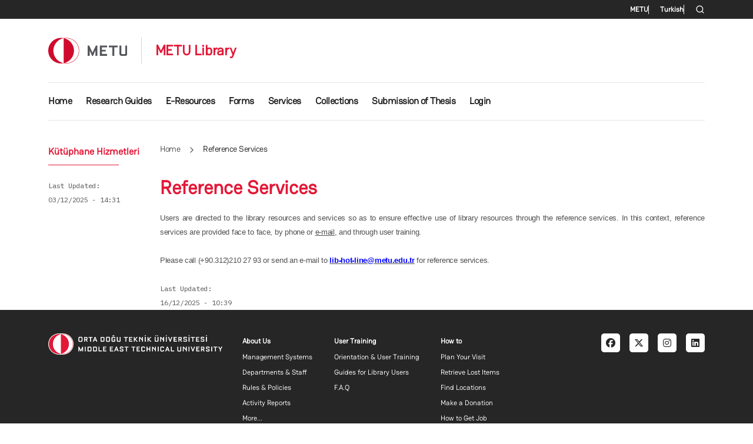

--- FILE ---
content_type: text/html; charset=UTF-8
request_url: http://lib.metu.edu.tr/reference-services
body_size: 8770
content:
<!DOCTYPE html>
<html lang="en" dir="ltr">
  <head>
    <meta charset="utf-8" />
<meta name="Generator" content="Drupal 10 (https://www.drupal.org)" />
<meta name="MobileOptimized" content="width" />
<meta name="HandheldFriendly" content="true" />
<meta name="viewport" content="width=device-width, initial-scale=1, shrink-to-fit=no" />
<meta http-equiv="x-ua-compatible" content="ie=edge" />
<link rel="icon" href="/themes/custom/miys/favicon.ico" type="image/vnd.microsoft.icon" />
<link rel="alternate" hreflang="en" href="http://lib.metu.edu.tr/en/reference-services" />
<link rel="alternate" hreflang="tr" href="http://lib.metu.edu.tr/tr/referans-hizmetleri" />
<link rel="canonical" href="http://lib.metu.edu.tr/en/reference-services" />
<link rel="shortlink" href="http://lib.metu.edu.tr/en/node/28" />

    <title>Reference Services | METU Library</title>
    <link rel="stylesheet" media="all" href="/sites/lib.metu.edu.tr/files/css/css_JVzBsHW2b88Kps9BU7Ot8RemTuFWNvbCyqPYRVxEuH4.css?delta=0&amp;language=en&amp;theme=miys&amp;include=[base64]" />
<link rel="stylesheet" media="all" href="/sites/lib.metu.edu.tr/files/css/css_q2nRKFcaMCZLzoSihCiINsD9rc7S83p3UV5NBNDu_6k.css?delta=1&amp;language=en&amp;theme=miys&amp;include=[base64]" />
<link rel="stylesheet" media="all" href="/sites/lib.metu.edu.tr/files/css/css_M8flbSyAN8CiC1vy32l-Yv5m3JZM8W_A_XrfVVWpFTw.css?delta=2&amp;language=en&amp;theme=miys&amp;include=[base64]" />

    <script type="application/json" data-drupal-selector="drupal-settings-json">{"path":{"baseUrl":"\/","pathPrefix":"en\/","currentPath":"node\/28","currentPathIsAdmin":false,"isFront":false,"currentLanguage":"en"},"pluralDelimiter":"\u0003","gtag":{"tagId":"G-SFSKR90E49","consentMode":false,"otherIds":[""],"events":[],"additionalConfigInfo":[]},"suppressDeprecationErrors":true,"ajaxPageState":{"libraries":"[base64]","theme":"miys","theme_token":null},"ajaxTrustedUrl":{"\/en\/search\/node":true},"user":{"uid":0,"permissionsHash":"11d5a37bb88156ee4c79f8093ca2381c8a400ac2cbbbf92dae5daf31e1bc24f7"}}</script>
<script src="/sites/lib.metu.edu.tr/files/js/js_hYXx3ICAag2wMJuvddlU3pcm03WoWakt11__jxvADXM.js?scope=header&amp;delta=0&amp;language=en&amp;theme=miys&amp;include=eJxLz89Pz0mNL0lM108HEjrpqHy9xKzECp3czMpi_fSc_KTEHN3iksqczLx0AGZJFZg"></script>
<script src="/modules/contrib/google_tag/js/gtag.js?t8swmc"></script>

  </head>
  <body class="layout-one-sidebar layout-sidebar-first page-node-28 path-node node--type-page">
    <a href="#main-content" class="visually-hidden-focusable">
      Skip to main content
    </a>
    
      <div class="dialog-off-canvas-main-canvas" data-off-canvas-main-canvas>
    
<div id="page-wrapper">
  <div id="page">
    <header id="header" class="header" role="banner" aria-label="Site header">
                        <nav class="navbar" id="navbar-top">
                    <div class="container">
                          <section class="region region-secondary-menu">
    <nav role="navigation" aria-labelledby="block-miys-secondary-menu-menu" id="block-miys-secondary-menu" class="block block-menu navigation menu--secondary">
            
  <h2 class="visually-hidden" id="block-miys-secondary-menu-menu">Secondary menu</h2>
  

        
                  <ul class="clearfix nav" data-component-id="miys:menu">
                    <li class="nav-item nav-lang-en">
                <a href="https://www.metu.edu.tr" target="_blank" class="nav-link nav-link-https--wwwmetuedutr">METU</a>
              </li>
                <li class="nav-item nav-lang-tr">
                <a href="https://www.metu.edu.tr/tr" target="_blank" class="nav-link nav-link-https--wwwmetuedutr-tr">ODTÜ</a>
              </li>
        </ul>
  



  </nav>
<div class="language-switcher-language-url block block-language block-language-blocklanguage-interface" id="block-miys-language-switcher-secondary" role="navigation">
  
    
      <div class="content">
      

  <nav class="links nav links-inline"><span hreflang="en" data-drupal-link-system-path="node/28" class="en nav-link is-active" aria-current="page"><a href="/en/reference-services" class="language-link is-active" hreflang="en" data-drupal-link-system-path="node/28" aria-current="page">English</a></span><span hreflang="tr" data-drupal-link-system-path="node/28" class="tr nav-link"><a href="/tr/referans-hizmetleri" class="language-link" hreflang="tr" data-drupal-link-system-path="node/28">Turkish</a></span></nav>

    </div>
  </div>
<div class="search-block-form block block-search block-search-form-block" data-drupal-selector="search-block-form" id="block-miys-search-form" role="search">
  
    
      <div class="content">
      <div class="offcanvas-search-trigger-wrapper">
  <button type="button" data-feather="search" data-bs-toggle="offcanvas" data-bs-target="#offcanvasTop" aria-controls="offcanvasTop"></button>
</div>
<div class="offcanvas offcanvas-top" tabindex="-1" id="offcanvasTop" aria-labelledby="offcanvasTopLabel">
  <div class="offcanvas-body">
    <div class="container">
      <div class="row">
        <div class="col">
          <form action="/en/search/node" method="get" id="search-block-form" accept-charset="UTF-8" class="search-form search-block-form form-row">
            




        
  <div class="js-form-item js-form-type-search form-type-search js-form-item-keys form-item-keys form-no-label mb-3">
          <label for="edit-keys" class="visually-hidden">Search</label>
                    <input title="Enter the terms you wish to search for." placeholder="Search..." data-drupal-selector="edit-keys" type="search" id="edit-keys" name="keys" value="" size="15" maxlength="128" class="form-search form-control" />

                      </div>
<div data-drupal-selector="edit-actions" class="form-actions js-form-wrapper form-wrapper mb-3" id="edit-actions"><button data-drupal-selector="edit-submit" type="submit" id="edit-submit" value="Search" class="button js-form-submit form-submit btn btn-primary">Search</button>
</div>

            <div class="btn-close-wrapper">
              <button type="button" class="btn-close text-reset" data-bs-dismiss="offcanvas" aria-label="Close"></button>
            </div>
          </form>
        </div>
      </div>
    </div>
  </div>
</div>
    </div>
  </div>

  </section>

              
                                  </div>
                    </nav>
                          <nav class="navbar navbar-expand-lg" id="navbar-main">
                        <div class="container">
                                  <div class="d-inline-block site-branding site-logo mb-3 mb-md-4_2 me-auto me-lg-4 order-first">
      <a href="/en" title="Home" rel="home">
        <img src="/themes/custom/miys/images/logos/metu.svg" alt="Home" class="img-fluid" />
      </a>
    </div>
        <div class="d-inline-flex align-items-center site-branding site-name mb-lg-4_2 py-3 ps-lg-4 order-4 order-lg-1">
      <a href="/en" title="Home" rel="home">
        METU Library
      </a>
    </div>
    <div class="language-switcher-language-url block block-language block-language-blocklanguage-interface" id="block-miys-language-switcher-header" role="navigation">
  
    
      <div class="content">
      

  <nav class="links nav links-inline"><span hreflang="en" data-drupal-link-system-path="node/28" class="en nav-link is-active" aria-current="page"><a href="/en/reference-services" class="language-link is-active" title="English" hreflang="en" data-drupal-link-system-path="node/28" aria-current="page">EN</a></span><span hreflang="tr" data-drupal-link-system-path="node/28" class="tr nav-link"><a href="/tr/referans-hizmetleri" class="language-link" title="Turkish" hreflang="tr" data-drupal-link-system-path="node/28">TR</a></span></nav>

    </div>
  </div>


                              <button class="search-toggler" type="button" data-feather="search" data-bs-toggle="offcanvas" data-bs-target="#offcanvasTop" aria-controls="offcanvasTop"></button>
                <button class="navbar-toggler collapsed" type="button" data-bs-toggle="offcanvas" data-bs-target="#CollapsingNavbar" aria-controls="CollapsingNavbar" aria-expanded="false" aria-label="Toggle navigation"><span class="navbar-toggler-icon"></span></button>
                <div class="offcanvas offcanvas-start" id="CollapsingNavbar">
                                      <div class="offcanvas-header">
                      <button type="button" class="btn-close text-reset" data-bs-dismiss="offcanvas" aria-label="Close"></button>
                    </div>
                    <div class="offcanvas-body">
                                      <nav role="navigation" aria-labelledby="block-miys-main-menu-menu" id="block-miys-main-menu" class="block block-menu navigation menu--main">
            
  <h2 class="visually-hidden" id="block-miys-main-menu-menu">Main navigation</h2>
  

        
              <ul class="clearfix nav navbar-nav" data-component-id="miys:menu_main">
                    <li class="nav-item nav-lang-en">
                          <a href="/en" class="nav-link nav-link--en" data-drupal-link-system-path="&lt;front&gt;">Home</a>
              </li>
                <li class="nav-item nav-lang-en">
                          <a href="http://libguides.lib.metu.edu.tr/" class="nav-link nav-link-http--libguideslibmetuedutr-">Research Guides</a>
              </li>
                <li class="nav-item nav-lang-en menu-item--expanded dropdown">
                          <span class="nav-link nav-link-" aria-expanded="false" aria-haspopup="true">E-Resources</span>
          <span class="dropdown-toggle" data-bs-toggle="dropdown" aria-expanded="false" aria-haspopup="true"></span>
                        <ul class="dropdown-menu">
                    <li class="dropdown-item nav-lang-en">
                          <a href="/en/databases" class="nav-link--en-databases" data-drupal-link-system-path="node/7">Databases</a>
              </li>
                <li class="dropdown-item nav-lang-en">
                          <a href="/en/reference-management-tool" class="nav-link--en-reference-management-tool" data-drupal-link-system-path="node/15">Reference Management Tools</a>
              </li>
                <li class="dropdown-item nav-lang-en">
                          <a href="https://research.ebsco.com/c/msrozl/search?locale=en" class="nav-link-https--researchebscocom-c-msrozl-searchlocaleen">METUnique Search</a>
              </li>
                <li class="dropdown-item nav-lang-en">
                          <a href="/en/e-theses" class="nav-link--en-e-theses" data-drupal-link-system-path="node/16">E-Theses</a>
              </li>
                <li class="dropdown-item nav-lang-en">
                          <a href="https://publications.ebsco.com/?custId=s1098395&amp;groupId=main&amp;profileId=pfui&amp;resourceTypeOptionSelected=1" class="nav-link-https--publicationsebscocom-custids1098395groupidmainprofileidpfuiresourcetypeoptionselected1">E-Journals</a>
              </li>
                <li class="dropdown-item nav-lang-en">
                          <a href="https://publications.ebsco.com/?custId=s1098395&amp;groupId=main&amp;profileId=pfui&amp;resourceTypeOptionSelected=8%2C9%2C14" class="nav-link-https--publicationsebscocom-custids1098395groupidmainprofileidpfuiresourcetypeoptionselected82c92c14">E-Books</a>
              </li>
        </ul>
  
              </li>
                <li class="nav-item nav-lang-en menu-item--expanded dropdown">
                          <span class="nav-link nav-link-" aria-expanded="false" aria-haspopup="true">Forms</span>
          <span class="dropdown-toggle" data-bs-toggle="dropdown" aria-expanded="false" aria-haspopup="true"></span>
                        <ul class="dropdown-menu">
                    <li class="dropdown-item nav-lang-en menu-item--expanded dropdown">
                          <span class="nav-link-" aria-expanded="false" aria-haspopup="true">Request Forms</span>
          <span class="dropdown-toggle" data-bs-toggle="dropdown" aria-expanded="false" aria-haspopup="true"></span>
                        <ul class="dropdown-menu">
                    <li class="dropdown-item nav-lang-en">
                          <a href="/en/book-stacks-request-form" class="nav-link--en-book-stacks-request-form" data-drupal-link-system-path="node/18">Book Stacks Request Form</a>
              </li>
                <li class="dropdown-item nav-lang-en">
                          <a href="/en/journal-stacks-request-form" class="nav-link--en-journal-stacks-request-form" data-drupal-link-system-path="node/19">Journal Stacks Request Form</a>
              </li>
                <li class="dropdown-item nav-lang-en">
                          <a href="/en/theses-stacks-request-form" class="nav-link--en-theses-stacks-request-form" data-drupal-link-system-path="node/20">Theses Stacks Request Form</a>
              </li>
        </ul>
  
              </li>
                <li class="dropdown-item nav-lang-en menu-item--expanded dropdown">
                          <span class="nav-link-" aria-expanded="false" aria-haspopup="true">Recommend Forms</span>
          <span class="dropdown-toggle" data-bs-toggle="dropdown" aria-expanded="false" aria-haspopup="true"></span>
                        <ul class="dropdown-menu">
                    <li class="dropdown-item nav-lang-en">
                          <a href="https://librarycatalog.metu.edu.tr/cgi-bin/koha/opac-suggestions.pl?language=en" class="nav-link-https--librarycatalogmetuedutr-cgi-bin-koha-opac-suggestionspllanguageen">Recommend a Book/Textbook</a>
              </li>
                <li class="dropdown-item nav-lang-en">
                          <a href="/en/recommend-new-electronic-journaldatabase" class="nav-link--en-recommend-new-electronic-journaldatabase" data-drupal-link-system-path="node/21">Recommend a New Electronic Journal or Database</a>
              </li>
        </ul>
  
              </li>
                <li class="dropdown-item nav-lang-en">
                          <a href="/en/move-book-main-library-reserve" class="nav-link--en-move-book-main-library-reserve" data-drupal-link-system-path="node/22">Move a Book from Main Library to Reserve</a>
              </li>
                <li class="dropdown-item nav-lang-en">
                          <a href="https://lib2.metu.edu.tr/trialsurvey/index-en.php" target="_blank" class="nav-link-https--lib2metuedutr-trialsurvey-index-enphp">Evaluation Form for Trial Databases</a>
              </li>
                <li class="dropdown-item nav-lang-en">
                          <a href="/en/donation-form" class="nav-link--en-donation-form" data-drupal-link-system-path="node/23">Donation Form</a>
              </li>
        </ul>
  
              </li>
                <li class="nav-item nav-lang-en menu-item--expanded dropdown">
                          <span class="nav-link nav-link-" aria-expanded="false" aria-haspopup="true">Services</span>
          <span class="dropdown-toggle" data-bs-toggle="dropdown" aria-expanded="false" aria-haspopup="true"></span>
                        <ul class="dropdown-menu">
                    <li class="dropdown-item nav-lang-en menu-item--expanded dropdown">
                          <span class="nav-link-" aria-expanded="false" aria-haspopup="true">E-Services</span>
          <span class="dropdown-toggle" data-bs-toggle="dropdown" aria-expanded="false" aria-haspopup="true"></span>
                        <ul class="dropdown-menu">
                    <li class="dropdown-item nav-lang-en">
                          <a href="/en/recommend-library-information-resources" class="nav-link--en-recommend-library-information-resources" data-drupal-link-system-path="node/24">Recommend a Library Information Resources</a>
              </li>
                <li class="dropdown-item nav-lang-en">
                          <a href="/en/remote-access" class="nav-link--en-remote-access" data-drupal-link-system-path="node/14">Remote Access</a>
              </li>
                <li class="dropdown-item nav-lang-en">
                          <a href="/en/wireless-internet-access" class="nav-link--en-wireless-internet-access" data-drupal-link-system-path="node/25">Wireless Internet Access</a>
              </li>
                <li class="dropdown-item nav-lang-en">
                          <a href="/z3950-configuration" class="nav-link--z3950-configuration">Z39.50 Configuration</a>
              </li>
        </ul>
  
              </li>
                <li class="dropdown-item nav-lang-en menu-item--expanded dropdown">
                          <span class="nav-link-" aria-expanded="false" aria-haspopup="true">Library Services</span>
          <span class="dropdown-toggle" data-bs-toggle="dropdown" aria-expanded="false" aria-haspopup="true"></span>
                        <ul class="dropdown-menu">
                    <li class="dropdown-item nav-lang-en">
                          <a href="/en/borrowing-services" class="nav-link--en-borrowing-services" data-drupal-link-system-path="node/27">Borrowing Services</a>
              </li>
                <li class="dropdown-item nav-lang-en">
                          <a href="/en/reference-services" class="nav-link--en-reference-services is-active" data-drupal-link-system-path="node/28" aria-current="page">Reference Services</a>
              </li>
                <li class="dropdown-item nav-lang-en">
                          <a href="/en/users-disabilities" class="nav-link--en-users-disabilities" data-drupal-link-system-path="node/29">Users with Disabilities</a>
              </li>
                <li class="dropdown-item nav-lang-en">
                          <a href="/en/photocopying" class="nav-link--en-photocopying" data-drupal-link-system-path="node/30">Photocopying</a>
              </li>
                <li class="dropdown-item nav-lang-en">
                          <a href="/en/lockers" class="nav-link--en-lockers" data-drupal-link-system-path="node/31">Lockers</a>
              </li>
                <li class="dropdown-item nav-lang-en">
                          <a href="/en/carrels" class="nav-link--en-carrels" data-drupal-link-system-path="node/32">Carrels</a>
              </li>
        </ul>
  
              </li>
                <li class="dropdown-item nav-lang-en">
                          <a href="/en/article-book-supply-serviceill" class="nav-link--en-article-book-supply-serviceill" data-drupal-link-system-path="node/33">Article / Book Supply Service(ILL)</a>
              </li>
                <li class="dropdown-item nav-lang-en">
                          <a href="/en/open-access-services" class="nav-link--en-open-access-services" data-drupal-link-system-path="node/34">Open Access Services</a>
              </li>
        </ul>
  
              </li>
                <li class="nav-item nav-lang-en menu-item--expanded dropdown">
                          <span class="nav-link nav-link-" aria-expanded="false" aria-haspopup="true">Collections</span>
          <span class="dropdown-toggle" data-bs-toggle="dropdown" aria-expanded="false" aria-haspopup="true"></span>
                        <ul class="dropdown-menu">
                    <li class="dropdown-item nav-lang-en">
                          <a href="/en/ataturk-collection" class="nav-link--en-ataturk-collection" data-drupal-link-system-path="node/11">Atatürk Collection</a>
              </li>
                <li class="dropdown-item nav-lang-en">
                          <a href="/en/book-collection" class="nav-link--en-book-collection" data-drupal-link-system-path="node/17">Book Collection</a>
              </li>
                <li class="dropdown-item nav-lang-en">
                          <a href="/en/periodicals-collection" class="nav-link--en-periodicals-collection" data-drupal-link-system-path="node/35">Periodicals Collection</a>
              </li>
                <li class="dropdown-item nav-lang-en">
                          <a href="/en/electronic-resources-collection" class="nav-link--en-electronic-resources-collection" data-drupal-link-system-path="node/36">Electronic Resources Collection</a>
              </li>
                <li class="dropdown-item nav-lang-en">
                          <a href="/en/reserve-collection" class="nav-link--en-reserve-collection" data-drupal-link-system-path="node/38">Reference Collection</a>
              </li>
                <li class="dropdown-item nav-lang-en">
                          <a href="/en/reserve-collection" class="nav-link--en-reserve-collection" data-drupal-link-system-path="node/38">Reserve Collection</a>
              </li>
                <li class="dropdown-item nav-lang-en">
                          <a href="/en/rare-collection" class="nav-link--en-rare-collection" data-drupal-link-system-path="node/43">Rare Collection</a>
              </li>
                <li class="dropdown-item nav-lang-en">
                          <a href="/en/theses" class="nav-link--en-theses" data-drupal-link-system-path="node/39">Theses</a>
              </li>
                <li class="dropdown-item nav-lang-en">
                          <a href="/en/kasim-gulek-collection" class="nav-link--en-kasim-gulek-collection" data-drupal-link-system-path="node/40">Kasım Gülek Collection</a>
              </li>
                <li class="dropdown-item nav-lang-en">
                          <a href="https://librarycatalog.metu.edu.tr/cgi-bin/koha/opac-shelves.pl?op=view&amp;shelfnumber=522&amp;sortfield=title" target="_blank" class="nav-link-https--librarycatalogmetuedutr-cgi-bin-koha-opac-shelvesplopviewshelfnumber522sortfieldtitle">New Arrivals</a>
              </li>
                <li class="dropdown-item nav-lang-en">
                          <a href="/en/publications-metu-faculty" class="nav-link--en-publications-metu-faculty" data-drupal-link-system-path="node/41">Publications of METU Faculty</a>
              </li>
                <li class="dropdown-item nav-lang-en">
                          <a href="/en/donated-books-month" class="nav-link--en-donated-books-month" data-drupal-link-system-path="node/42">Donated Books of This Month</a>
              </li>
        </ul>
  
              </li>
                <li class="nav-item nav-lang-en menu-item--expanded dropdown">
                          <span class="nav-link nav-link-" aria-expanded="false" aria-haspopup="true">Submission of Thesis</span>
          <span class="dropdown-toggle" data-bs-toggle="dropdown" aria-expanded="false" aria-haspopup="true"></span>
                        <ul class="dropdown-menu">
                    <li class="dropdown-item nav-lang-en">
                          <a href="https://open.metu.edu.tr/submit" class="nav-link-https--openmetuedutr-submit">E-Thesis Submission</a>
              </li>
                <li class="dropdown-item nav-lang-en">
                          <a href="/en/thesis-submission-guide" class="nav-link--en-thesis-submission-guide" data-drupal-link-system-path="node/10">Thesis Submission Guide</a>
              </li>
        </ul>
  
              </li>
                <li class="nav-item nav-lang-en">
                          <a href="https://librarycatalog.metu.edu.tr/cgi-bin/koha/opac-user.pl" class="nav-link nav-link-https--librarycatalogmetuedutr-cgi-bin-koha-opac-userpl">Login</a>
              </li>
                <li class="nav-item nav-lang-tr">
                          <a href="https://libguides.lib.metu.edu.tr/" class="nav-link nav-link-https--libguideslibmetuedutr-">Araştırma Rehberleri</a>
              </li>
                <li class="nav-item nav-lang-tr menu-item--expanded dropdown">
                          <span class="nav-link nav-link-" aria-expanded="false" aria-haspopup="true">E-Kaynaklar</span>
          <span class="dropdown-toggle" data-bs-toggle="dropdown" aria-expanded="false" aria-haspopup="true"></span>
                        <ul class="dropdown-menu">
                    <li class="dropdown-item nav-lang-tr">
                          <a href="/tr/veritabanlari" class="nav-link--tr-veritabanlari">Veritabanları</a>
              </li>
                <li class="dropdown-item nav-lang-tr">
                          <a href="/en/reference-management-tool" class="nav-link--en-reference-management-tool" data-drupal-link-system-path="node/15">Referans Yönetim Aracı</a>
              </li>
                <li class="dropdown-item nav-lang-tr">
                          <a href="https://research.ebsco.com/c/msrozl/search?locale=tr" class="nav-link-https--researchebscocom-c-msrozl-searchlocaletr">Bütünleşik Arama</a>
              </li>
                <li class="dropdown-item nav-lang-en">
                          <a href="/en/e-theses" class="nav-link--en-e-theses" data-drupal-link-system-path="node/16">E-Theses</a>
              </li>
                <li class="dropdown-item nav-lang-tr">
                          <a href="https://publications.ebsco.com/?custId=s1098395&amp;groupId=main&amp;profileId=pfui&amp;resourceTypeOptionSelected=1" class="nav-link-https--publicationsebscocom-custids1098395groupidmainprofileidpfuiresourcetypeoptionselected1">E-Dergiler</a>
              </li>
                <li class="dropdown-item nav-lang-tr">
                          <a href="https://publications.ebsco.com/?custId=s1098395&amp;groupId=main&amp;profileId=pfui&amp;resourceTypeOptionSelected=8%2C9%2C14" class="nav-link-https--publicationsebscocom-custids1098395groupidmainprofileidpfuiresourcetypeoptionselected82c92c14">E-Kitaplar</a>
              </li>
        </ul>
  
              </li>
                <li class="nav-item nav-lang-tr menu-item--expanded dropdown">
                          <span class="nav-link nav-link-" aria-expanded="false" aria-haspopup="true">Formlar</span>
          <span class="dropdown-toggle" data-bs-toggle="dropdown" aria-expanded="false" aria-haspopup="true"></span>
                        <ul class="dropdown-menu">
                    <li class="dropdown-item nav-lang-tr menu-item--expanded dropdown">
                          <span class="nav-link-" aria-expanded="false" aria-haspopup="true">İstek Formları</span>
          <span class="dropdown-toggle" data-bs-toggle="dropdown" aria-expanded="false" aria-haspopup="true"></span>
                        <ul class="dropdown-menu">
                    <li class="dropdown-item nav-lang-tr">
                          <a href="/en/book-stacks-request-form" class="nav-link--en-book-stacks-request-form" data-drupal-link-system-path="node/18">Depo Kitapları İstek Formu</a>
              </li>
                <li class="dropdown-item nav-lang-tr">
                          <a href="/en/journal-stacks-request-form" class="nav-link--en-journal-stacks-request-form" data-drupal-link-system-path="node/19">Depo Dergileri İstek Formu</a>
              </li>
                <li class="dropdown-item nav-lang-tr">
                          <a href="/en/theses-stacks-request-form" class="nav-link--en-theses-stacks-request-form" data-drupal-link-system-path="node/20">Depo Tezleri İstek Formu</a>
              </li>
        </ul>
  
              </li>
                <li class="dropdown-item nav-lang-tr menu-item--expanded dropdown">
                          <span class="nav-link-" aria-expanded="false" aria-haspopup="true">Öneri Formları</span>
          <span class="dropdown-toggle" data-bs-toggle="dropdown" aria-expanded="false" aria-haspopup="true"></span>
                        <ul class="dropdown-menu">
                    <li class="dropdown-item nav-lang-tr">
                          <a href="https://librarycatalog.metu.edu.tr/cgi-bin/koha/opac-suggestions.pl?language=tr" class="nav-link-https--librarycatalogmetuedutr-cgi-bin-koha-opac-suggestionspllanguagetr">Kitap / Ders Kitabı Öneri Formu</a>
              </li>
                <li class="dropdown-item nav-lang-tr">
                          <a href="/en/recommend-new-electronic-journaldatabase" class="nav-link--en-recommend-new-electronic-journaldatabase" data-drupal-link-system-path="node/21">E-Dergi / Veritabanı Abonelikleri Öneri Formu</a>
              </li>
        </ul>
  
              </li>
                <li class="dropdown-item nav-lang-tr">
                          <a href="/en/move-book-main-library-reserve" class="nav-link--en-move-book-main-library-reserve" data-drupal-link-system-path="node/22">Kısa Süreli Ödünç Verme Koleksiyonuna Kitap Ekleme ve Çıkarma</a>
              </li>
                <li class="dropdown-item nav-lang-tr">
                          <a href="https://lib2.metu.edu.tr/trialsurvey/index-tr.php" class="nav-link-https--lib2metuedutr-trialsurvey-index-trphp">Veritabanı Değerlendirme Formu</a>
              </li>
                <li class="dropdown-item nav-lang-tr">
                          <a href="/en/donation-form" class="nav-link--en-donation-form" data-drupal-link-system-path="node/23">Bağış Formu</a>
              </li>
        </ul>
  
              </li>
                <li class="nav-item nav-lang-tr menu-item--expanded active dropdown">
                          <span class="nav-link active nav-link-" aria-expanded="false" aria-haspopup="true">Hizmetler</span>
          <span class="dropdown-toggle" data-bs-toggle="dropdown" aria-expanded="false" aria-haspopup="true"></span>
                        <ul class="dropdown-menu">
                    <li class="dropdown-item nav-lang-tr menu-item--expanded dropdown">
                          <span class="nav-link-" aria-expanded="false" aria-haspopup="true">E-Hizmetler</span>
          <span class="dropdown-toggle" data-bs-toggle="dropdown" aria-expanded="false" aria-haspopup="true"></span>
                        <ul class="dropdown-menu">
                    <li class="dropdown-item nav-lang-tr">
                          <a href="/en/recommend-library-information-resources" class="nav-link--en-recommend-library-information-resources" data-drupal-link-system-path="node/24">Kütüphaneye Materyal Sağlama</a>
              </li>
                <li class="dropdown-item nav-lang-tr">
                          <a href="/en/remote-access" class="nav-link--en-remote-access" data-drupal-link-system-path="node/14">Yerleşke Dışından Erişim</a>
              </li>
                <li class="dropdown-item nav-lang-tr">
                          <a href="/en/wireless-internet-access" class="nav-link--en-wireless-internet-access" data-drupal-link-system-path="node/25">Kablosuz İnternet</a>
              </li>
                <li class="dropdown-item nav-lang-en">
                          <a href="/en/z3950-configuration" class="nav-link--en-z3950-configuration" data-drupal-link-system-path="node/349">Z39.50 Bağlantı Bilgileri</a>
              </li>
        </ul>
  
              </li>
                <li class="dropdown-item nav-lang-tr menu-item--expanded active dropdown">
                          <span class="active nav-link-" aria-expanded="false" aria-haspopup="true">Kütüphane Hizmetleri</span>
          <span class="dropdown-toggle" data-bs-toggle="dropdown" aria-expanded="false" aria-haspopup="true"></span>
                        <ul class="dropdown-menu">
                    <li class="dropdown-item nav-lang-tr">
                          <a href="/en/borrowing-services" class="nav-link--en-borrowing-services" data-drupal-link-system-path="node/27">Ödünç Verme Hizmetleri</a>
              </li>
                <li class="dropdown-item nav-lang-tr active">
                          <a href="/en/reference-services" class="active nav-link--en-reference-services is-active" data-drupal-link-system-path="node/28" aria-current="page">Referans Hizmetleri</a>
              </li>
                <li class="dropdown-item nav-lang-tr">
                          <a href="/en/users-disabilities" class="nav-link--en-users-disabilities" data-drupal-link-system-path="node/29">Engelli Kullanıcılar için</a>
              </li>
                <li class="dropdown-item nav-lang-tr">
                          <a href="/en/photocopying" class="nav-link--en-photocopying" data-drupal-link-system-path="node/30">Fotokopi</a>
              </li>
                <li class="dropdown-item nav-lang-tr">
                          <a href="/en/lockers" class="nav-link--en-lockers" data-drupal-link-system-path="node/31">Emanet Dolapları</a>
              </li>
                <li class="dropdown-item nav-lang-tr">
                          <a href="/en/carrels" class="nav-link--en-carrels" data-drupal-link-system-path="node/32">Bireysel Çalışma Odaları</a>
              </li>
        </ul>
  
              </li>
                <li class="dropdown-item nav-lang-tr">
                          <a href="/en/article-book-supply-serviceill" class="nav-link--en-article-book-supply-serviceill" data-drupal-link-system-path="node/33">Makale/Kitap Sağlama Hizmeti(ILL)</a>
              </li>
                <li class="dropdown-item nav-lang-tr">
                          <a href="/en/open-access-services" class="nav-link--en-open-access-services" data-drupal-link-system-path="node/34">Açık Erişim Hizmetleri</a>
              </li>
        </ul>
  
              </li>
                <li class="nav-item nav-lang-tr menu-item--expanded dropdown">
                          <span class="nav-link nav-link-" aria-expanded="false" aria-haspopup="true">Koleksiyonlar</span>
          <span class="dropdown-toggle" data-bs-toggle="dropdown" aria-expanded="false" aria-haspopup="true"></span>
                        <ul class="dropdown-menu">
                    <li class="dropdown-item nav-lang-tr">
                          <a href="/en/ataturk-collection" class="nav-link--en-ataturk-collection" data-drupal-link-system-path="node/11">Atatürk Koleksiyonu</a>
              </li>
                <li class="dropdown-item nav-lang-tr">
                          <a href="/en/book-collection" class="nav-link--en-book-collection" data-drupal-link-system-path="node/17">Kitap Koleksiyonu</a>
              </li>
                <li class="dropdown-item nav-lang-tr">
                          <a href="/en/periodicals-collection" class="nav-link--en-periodicals-collection" data-drupal-link-system-path="node/35">Dergi Koleksiyonu</a>
              </li>
                <li class="dropdown-item nav-lang-en">
                          <a href="/tr/elektronik-kaynak-koleksiyonu" class="nav-link--tr-elektronik-kaynak-koleksiyonu">Elektronik Kaynak Koleksiyonu</a>
              </li>
                <li class="dropdown-item nav-lang-en">
                          <a href="/en/reference-collection" class="nav-link--en-reference-collection" data-drupal-link-system-path="node/37">Reference Collection</a>
              </li>
                <li class="dropdown-item nav-lang-en">
                          <a href="/en/reserve-collection" class="nav-link--en-reserve-collection" data-drupal-link-system-path="node/38">Reserve Collection</a>
              </li>
                <li class="dropdown-item nav-lang-tr">
                          <a href="/en/rare-collection" class="nav-link--en-rare-collection" data-drupal-link-system-path="node/43">Nadir Eserler</a>
              </li>
                <li class="dropdown-item nav-lang-en">
                          <a href="/en/theses" class="nav-link--en-theses" data-drupal-link-system-path="node/39">Tezler</a>
              </li>
                <li class="dropdown-item nav-lang-tr">
                          <a href="/en/kasim-gulek-collection" class="nav-link--en-kasim-gulek-collection" data-drupal-link-system-path="node/40">Kasım Gülek Koleksiyonu</a>
              </li>
                <li class="dropdown-item nav-lang-tr">
                          <a href="https://librarycatalog.metu.edu.tr/cgi-bin/koha/opac-shelves.pl?op=view&amp;shelfnumber=522&amp;sortfield=title" class="nav-link-https--librarycatalogmetuedutr-cgi-bin-koha-opac-shelvesplopviewshelfnumber522sortfieldtitle">Yeni Gelen Yayınlar</a>
              </li>
                <li class="dropdown-item nav-lang-tr">
                          <a href="/en/publications-metu-faculty" class="nav-link--en-publications-metu-faculty" data-drupal-link-system-path="node/41">ODTÜ Mensuplarının Kitapları</a>
              </li>
                <li class="dropdown-item nav-lang-tr">
                          <a href="/en/donated-books-month" class="nav-link--en-donated-books-month" data-drupal-link-system-path="node/42">Ayın Bağış Kitapları</a>
              </li>
        </ul>
  
              </li>
                <li class="nav-item nav-lang-tr menu-item--expanded dropdown">
                          <span class="nav-link nav-link-" aria-expanded="false" aria-haspopup="true">Tez Teslimi</span>
          <span class="dropdown-toggle" data-bs-toggle="dropdown" aria-expanded="false" aria-haspopup="true"></span>
                        <ul class="dropdown-menu">
                    <li class="dropdown-item nav-lang-tr">
                          <a href="https://open.metu.edu.tr/submit" class="nav-link-https--openmetuedutr-submit">E-Tez Yükleme</a>
              </li>
                <li class="dropdown-item nav-lang-tr">
                          <a href="/tr/tez-teslim-kilavuzu" class="nav-link--tr-tez-teslim-kilavuzu">Tez Teslim Kılavuzu</a>
              </li>
        </ul>
  
              </li>
                <li class="nav-item nav-lang-tr">
                          <a href="https://librarycatalog.metu.edu.tr/cgi-bin/koha/opac-user.pl" class="nav-link nav-link-https--librarycatalogmetuedutr-cgi-bin-koha-opac-userpl">Hesabım</a>
              </li>
        </ul>
  



  </nav>


                                                        </div>
                                  </div>
                                                    </div>
                      </nav>
                  </header>
          <div class="highlighted">
        <aside class="container section clearfix" role="complementary">
            <div data-drupal-messages-fallback class="hidden"></div>


        </aside>
      </div>
            <div id="main-wrapper" class="layout-main-wrapper clearfix">
              <div id="main" class="container">
          <div class="row row-offcanvas row-offcanvas-left clearfix">
              <main class="main-content col" id="content" role="main">
                <section class="section">
                    <div id="block-miys-breadcrumbs" class="block block-system block-system-breadcrumb-block">
  
    
      <div class="content">
      
  <nav role="navigation" aria-label="breadcrumb">
  <ol class="breadcrumb">
            <li class="breadcrumb-item">
        <a href="/en">Home</a>
                  <i data-feather="chevron-right"></i>
              </li>
                <li class="breadcrumb-item active">
        Reference Services
              </li>
        </ol>
</nav>


    </div>
  </div>


                  <a href="#main-content" id="main-content" tabindex="-1"></a>
                    <div id="block-miys-page-title" class="block block-core block-page-title-block">
  
    
      <div class="content">
      
  <h1 class="title"><span class="field field--name-title field--type-string field--label-hidden">Reference Services</span>
</h1>


    </div>
  </div>
<div id="block-miys-content" class="block block-system block-system-main-block">
  
    
      <div class="content">
      

<article class="node node--type-page node--view-mode-full clearfix">
  <header>
    
        
      </header>
  <div class="node__content clearfix">
      <div class="layout layout--onecol">
    <div  class="layout__region layout__region--content">
      <div class="block block-layout-builder block-field-blocknodepagebody">
  
    
      <div class="content">
      
            <div class="clearfix text-formatted field field--name-body field--type-text-with-summary field--label-hidden field__item"><p class="text-align-justify MsoNormal" style="background-color:white;line-height:18.0pt;margin-bottom:18.0pt;margin-left:0cm;margin-right:0cm;margin-top:18.0pt;"><span style="font-family:&apos;Verdana&apos;,sans-serif;font-size:small;" lang="EN">Users are directed to the library resources and services so as to ensure effective use of library resources through the reference services. In this context, reference services are provided face to face, by phone or </span><a href="mailto:lib-hot-line@metu.edu.tr"><span style="font-family:&apos;Verdana&apos;,sans-serif;font-size:small;" lang="EN">e-mail</span></a><span style="font-family:&apos;Verdana&apos;,sans-serif;font-size:small;" lang="EN">, and through user training.</span></p>
<p class="text-align-justify MsoNormal" style="background-color:white;line-height:18.0pt;margin-bottom:18.0pt;margin-left:0cm;margin-right:0cm;margin-top:18.0pt;"><span style="font-family:&apos;Verdana&apos;,sans-serif;font-size:small;" lang="EN">Please call (+90.312)210 27 93 or send an e-mail to </span><a href="mailto:lib-hot-line@metu.edu.tr"><span style="color:blue;font-family:&apos;Verdana&apos;,sans-serif;font-size:small;text-decoration:none;" lang="EN"><strong>lib-hot-line@metu.edu.tr</strong></span></a><span style="font-family:&apos;Verdana&apos;,sans-serif;font-size:small;" lang="EN"> for reference services.</span></p>
</div>
      
    </div>
  </div>
<div class="block block-layout-builder block-field-blocknodepagechanged">
  
    
      <div class="content">
      
  <div class="field field--name-changed field--type-changed field--label-above">
    <div class="field__label">Last updated</div>
              <div class="field__item"><time datetime="2025-12-16T10:39:20+03:00" class="datetime">16/12/2025 - 10:39</time>
</div>
          </div>

    </div>
  </div>

    </div>
  </div>

  </div>
</article>

    </div>
  </div>


                </section>
              </main>
                          <div class="sidebar_first sidebar col-md-2 order-first" id="sidebar_first">
                <aside class="section" role="complementary">
                    <nav role="navigation" aria-labelledby="block-miys-main-navigation-sidebar-first-menu" id="block-miys-main-navigation-sidebar-first" class="block block-menu navigation menu--main">
      
  <h2 id="block-miys-main-navigation-sidebar-first-menu">Kütüphane Hizmetleri</h2>
  

        
                  <ul class="clearfix nav" data-component-id="miys:menu">
                    <li class="nav-item nav-lang-tr">
                <a href="/en/borrowing-services" class="nav-link nav-link--en-borrowing-services" data-drupal-link-system-path="node/27">Ödünç Verme Hizmetleri</a>
              </li>
                <li class="nav-item nav-lang-tr active">
                <a href="/en/reference-services" class="nav-link active nav-link--en-reference-services is-active" data-drupal-link-system-path="node/28" aria-current="page">Referans Hizmetleri</a>
              </li>
                <li class="nav-item nav-lang-tr">
                <a href="/en/users-disabilities" class="nav-link nav-link--en-users-disabilities" data-drupal-link-system-path="node/29">Engelli Kullanıcılar için</a>
              </li>
                <li class="nav-item nav-lang-tr">
                <a href="/en/photocopying" class="nav-link nav-link--en-photocopying" data-drupal-link-system-path="node/30">Fotokopi</a>
              </li>
                <li class="nav-item nav-lang-tr">
                <a href="/en/lockers" class="nav-link nav-link--en-lockers" data-drupal-link-system-path="node/31">Emanet Dolapları</a>
              </li>
                <li class="nav-item nav-lang-tr">
                <a href="/en/carrels" class="nav-link nav-link--en-carrels" data-drupal-link-system-path="node/32">Bireysel Çalışma Odaları</a>
              </li>
        </ul>
  



  </nav>
<div class="views-element-container block block-views block-views-blocknode-updated-block-1" id="block-miys-views-block-node-updated-block-1">
  
    
      <div class="content">
      <div><div class="view view-node-updated view-id-node_updated view-display-id-block_1 js-view-dom-id-2e8fe84813b4164deff5962372fe5d5c986c100fe50b2fa0eff39d87d2c63caf">
  
    
      
      <div class="view-content">
          <div class="views-row">
    <div class="views-field views-field-changed"><span class="field-content">
  <div class="field field--name-changed field--type-changed field--label-above">
    <div class="field__label">Last updated</div>
              <div class="field__item"><time datetime="2025-12-03T14:31:52+03:00" class="datetime">03/12/2025 - 14:31</time>
</div>
          </div>
</span></div>
  </div>

    </div>
  
          </div>
</div>

    </div>
  </div>


                </aside>
              </div>
                                  </div>
        </div>
          </div>
        <footer class="site-footer">
              <div class="container">
          <div class="site-footer__top clearfix row">
            <section class="region region-footer-logo col-12 col-xl-3 pb-4 pb-xl-0">
              <div class="footer-logo-wrapper">
                <div class="footer-logo">
                  <img src="/themes/custom/miys/images/logos/metu-odtu.svg">
                </div>
              </div>
            </section>
                            <section class="region region-footer-top">
    <div class="row region-wrapper">
      <nav role="navigation" aria-labelledby="block-miys-footer-menu-one-en-menu" id="block-miys-footer-menu-one-en" class="block block-menu navigation menu--footer">
            
  <h2 class="visually-hidden" id="block-miys-footer-menu-one-en-menu">Footer menu 1 EN</h2>
  

        
              <ul class="clearfix nav flex-row" data-component-id="miys:menu_columns">
                    <li class="nav-item nav-lang-en menu-item--expanded">
                <span class="nav-link nav-link-"> About Us </span>
                                <ul class="flex-column">
                    <li class="nav-item nav-lang-en">
                <a href="/en/management-systems" class="nav-link nav-link--en-management-systems" data-drupal-link-system-path="node/45">Management Systems</a>
              </li>
                <li class="nav-item nav-lang-en">
                <a href="/en/departments-staff" class="nav-link nav-link--en-departments-staff" data-drupal-link-system-path="node/60">Departments &amp; Staff</a>
              </li>
                <li class="nav-item nav-lang-en">
                <a href="/en/library-rules-policy" class="nav-link nav-link--en-library-rules-policy" data-drupal-link-system-path="node/57">Rules &amp; Policies</a>
              </li>
                <li class="nav-item nav-lang-en">
                <a href="/en/activity-reports" class="nav-link nav-link--en-activity-reports" data-drupal-link-system-path="node/47">Activity Reports</a>
              </li>
                <li class="nav-item nav-lang-en">
                <a href="https://lib.metu.edu.tr/en/more-about-us" class="nav-link nav-link-https--libmetuedutr-en-more-about-us">More...</a>
              </li>
        </ul>
  
              </li>
        </ul>
  



  </nav>
<nav role="navigation" aria-labelledby="block-miys-footer-menu-two-en-menu" id="block-miys-footer-menu-two-en" class="block block-menu navigation menu--footer">
            
  <h2 class="visually-hidden" id="block-miys-footer-menu-two-en-menu">Footer menu 2 EN</h2>
  

        
              <ul class="clearfix nav flex-row" data-component-id="miys:menu_columns">
                    <li class="nav-item nav-lang-en menu-item--expanded">
                <span class="nav-link nav-link-"> User Training</span>
                                <ul class="flex-column">
                    <li class="nav-item nav-lang-en">
                <a href="/en/orientation-user-training" class="nav-link nav-link--en-orientation-user-training" data-drupal-link-system-path="node/48">Orientation &amp; User Training</a>
              </li>
                <li class="nav-item nav-lang-en">
                <a href="/en/guides-library-users" class="nav-link nav-link--en-guides-library-users" data-drupal-link-system-path="node/49">Guides for Library Users</a>
              </li>
                <li class="nav-item nav-lang-en">
                <a href="/en/faqs" class="nav-link nav-link--en-faqs" data-drupal-link-system-path="node/50">F.A.Q</a>
              </li>
        </ul>
  
              </li>
        </ul>
  



  </nav>
<nav role="navigation" aria-labelledby="block-miys-footer-menu-three-en-menu" id="block-miys-footer-menu-three-en" class="block block-menu navigation menu--footer">
            
  <h2 class="visually-hidden" id="block-miys-footer-menu-three-en-menu">Footer menu 3 EN</h2>
  

        
              <ul class="clearfix nav flex-row" data-component-id="miys:menu_columns">
                    <li class="nav-item nav-lang-en menu-item--expanded">
                <span class="nav-link nav-link-"> How to </span>
                                <ul class="flex-column">
                    <li class="nav-item nav-lang-en">
                <a href="/en/plan-your-visit" class="nav-link nav-link--en-plan-your-visit" data-drupal-link-system-path="node/51">Plan Your Visit</a>
              </li>
                <li class="nav-item nav-lang-en">
                <a href="/en/how-retrieve-lost-items" class="nav-link nav-link--en-how-retrieve-lost-items" data-drupal-link-system-path="node/52">Retrieve Lost Items</a>
              </li>
                <li class="nav-item nav-lang-en">
                <a href="/en/how-reach-locations" class="nav-link nav-link--en-how-reach-locations" data-drupal-link-system-path="node/53">Find Locations</a>
              </li>
                <li class="nav-item nav-lang-en">
                <a href="/en/make-donation" class="nav-link nav-link--en-make-donation" data-drupal-link-system-path="node/55"> Make a Donation</a>
              </li>
                <li class="nav-item nav-lang-en">
                <a href="/en/how-get-job" class="nav-link nav-link--en-how-get-job" data-drupal-link-system-path="node/56">How to Get Job</a>
              </li>
                <li class="nav-item nav-lang-en">
                <a href="/en/remote-access" class="nav-link nav-link--en-remote-access" data-drupal-link-system-path="node/14">Remote Access</a>
              </li>
        </ul>
  
              </li>
        </ul>
  



  </nav>

    </div>
  </section>

                <section class="region region-footer-social">
    <div class="row region-wrapper">
      <nav role="navigation" aria-labelledby="block-miys-social-menu-menu" id="block-miys-social-menu" class="block block-menu navigation menu--social">
            
  <h2 class="visually-hidden" id="block-miys-social-menu-menu">Social menu</h2>
  

        
                  <ul class="clearfix nav" data-component-id="bootstrap_barrio:menu">
                    <li class="nav-item">
                <a href="https://www.facebook.com/METULibrary" class="fa-brands fa-facebook nav-link fa-brands fa-facebook nav-link-https--wwwfacebookcom-metulibrary" target="_blank"></a>
              </li>
                <li class="nav-item">
                <a href="https://twitter.com/METULibrary" class="fa-brands fa-x-twitter nav-link fa-brands fa-x-twitter nav-link-https--twittercom-metulibrary" target="_blank"></a>
              </li>
                <li class="nav-item">
                <a href="https://www.instagram.com/MetuLibrary" class="fa-brands fa-instagram nav-link fa-brands fa-instagram nav-link-https--wwwinstagramcom-metulibrary" target="_blank"></a>
              </li>
                <li class="nav-item">
                <a href="https://www.linkedin.com/in/metu-library-6bb899364/" class="fa-brands fa-linkedin nav-link fa-brands fa-linkedin nav-link-https--wwwlinkedincom-in-metu-library-6bb899364-" target="_blank"></a>
              </li>
        </ul>
  



  </nav>

    </div>
  </section>

                        </div>
                      <div class="site-footer__bottom">
                <section class="row region region-footer-bottom">
    <div id="block-miys-bottom-footer-left" class="block-content-basic block block-block-content block-block-content09045577-e4d3-4170-856f-2eb00c798182">
  
    
      <div class="content">
      
            <div class="clearfix text-formatted field field--name-body field--type-text-with-summary field--label-hidden field__item"><p>Üniversiteler Mahallesi, Dumlupınar Bulvarı No:1, 06800 Çankaya/Ankara</p>
</div>
      
    </div>
  </div>
<div id="block-miys-bottom-footer-right" class="block-content-basic block block-block-content block-block-contenta62312c0-8c2b-4e3d-8d74-618dfbb02e63">
  
    
      <div class="content">
      
            <div class="clearfix text-formatted field field--name-body field--type-text-with-summary field--label-hidden field__item"><p>© Middle East Technical University. CC-IG 2025. All rights reserved.</p>
</div>
      
    </div>
  </div>

  </section>

            </div>
                  </div>
          </footer>
  </div>
</div>

  </div>

    
    <script src="/sites/lib.metu.edu.tr/files/js/js_tfbmXN8_uwT4Zr5YKCVoizQJIS2MYWDxiK60dHD83s0.js?scope=footer&amp;delta=0&amp;language=en&amp;theme=miys&amp;include=eJxLz89Pz0mNL0lM108HEjrpqHy9xKzECp3czMpi_fSc_KTEHN3iksqczLx0AGZJFZg"></script>

  </body>
</html>


--- FILE ---
content_type: text/css
request_url: http://lib.metu.edu.tr/sites/lib.metu.edu.tr/files/css/css_M8flbSyAN8CiC1vy32l-Yv5m3JZM8W_A_XrfVVWpFTw.css?delta=2&language=en&theme=miys&include=eJyFkFFuxCAMRC9E4EjIgJt4hXHEwKa5fbPbn6qrbn8sW_OsGZsAHlHajfOwHjLgNykcqai0qNxmlMEaC2FLRr24ZDYwOu0xUe9iQRmglRGrrNt41ZsVdtk6h2y6W-M24H9Ty_LwesFUTixL6kwl96npD-DN7vOEbHVqwztESdq3XvrcqXq60af7sDboYJhy-NH7g9NjxL-AxybqKp02RyyCbHfuZ7j8r0zu4R_WaonqgnFWaavDievhIRHY3YUPhGf1amVW_gLT2qm5
body_size: 135
content:
/* @license GPL-2.0-or-later https://www.drupal.org/licensing/faq */
.toolbar-tab a.toolbar-menu-administration-dashboard{display:none;}
